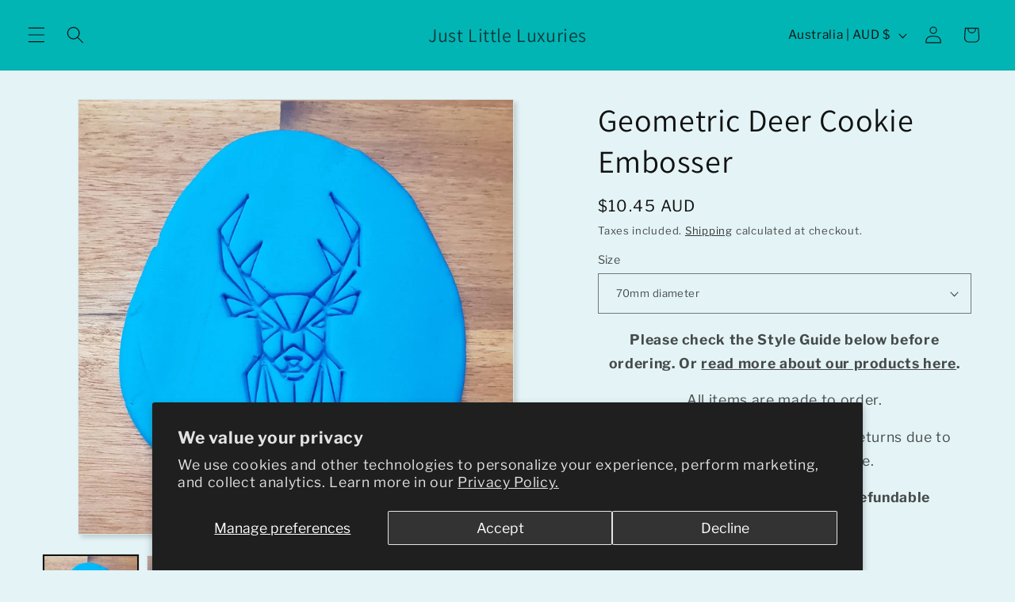

--- FILE ---
content_type: text/javascript; charset=utf-8
request_url: https://justlittleluxuries.com.au/products/geometric-deer-cookie-embosser-geometric-animal-fondant-embossers.js
body_size: 684
content:
{"id":3956717060138,"title":"Geometric Deer Cookie Embosser","handle":"geometric-deer-cookie-embosser-geometric-animal-fondant-embossers","description":"\u003ch3\u003eItem measurements:\u003c\/h3\u003e\n\u003cp\u003eDepth: 5mm\u003c\/p\u003e\n\u003cp\u003e70mm\u003cbr\u003e\u003c\/p\u003e\n\u003ch2\u003eRead more about our cookie cutters \u003ca href=\"https:\/\/justlittleluxuries.com.au\/pages\/about-our-products\" title=\"About our Products\"\u003ehere\u003c\/a\u003e.\u003c\/h2\u003e\n\u003ch2\u003eFind Care instructions \u003ca href=\"https:\/\/justlittleluxuries.com.au\/pages\/care-instructions\" title=\"Care instructions\" target=\"_blank\"\u003ehere\u003c\/a\u003e. \u003c\/h2\u003e","published_at":"2019-09-06T21:44:12+08:00","created_at":"2019-09-06T21:44:12+08:00","vendor":"JustLittleLuxuries","type":"Embossers","tags":["animal","deer","geometric","stag","woodlands"],"price":1045,"price_min":1045,"price_max":1045,"available":true,"price_varies":false,"compare_at_price":null,"compare_at_price_min":0,"compare_at_price_max":0,"compare_at_price_varies":false,"variants":[{"id":29548100059178,"title":"70mm diameter","option1":"70mm diameter","option2":null,"option3":null,"sku":"E1833JLL","requires_shipping":true,"taxable":true,"featured_image":null,"available":true,"name":"Geometric Deer Cookie Embosser - 70mm diameter","public_title":"70mm diameter","options":["70mm diameter"],"price":1045,"weight":20,"compare_at_price":null,"inventory_management":"shopify","barcode":"00059178","requires_selling_plan":false,"selling_plan_allocations":[]}],"images":["\/\/cdn.shopify.com\/s\/files\/1\/2646\/4132\/products\/il_fullxfull.1989763550_b8z6.jpg?v=1574382249","\/\/cdn.shopify.com\/s\/files\/1\/2646\/4132\/products\/il_fullxfull.1989763608_h0fc.jpg?v=1574382249"],"featured_image":"\/\/cdn.shopify.com\/s\/files\/1\/2646\/4132\/products\/il_fullxfull.1989763550_b8z6.jpg?v=1574382249","options":[{"name":"Size","position":1,"values":["70mm diameter"]}],"url":"\/products\/geometric-deer-cookie-embosser-geometric-animal-fondant-embossers","media":[{"alt":"Geometric Deer Cookie Embosser - just-little-luxuries","id":3386716848170,"position":1,"preview_image":{"aspect_ratio":0.999,"height":1961,"width":1960,"src":"https:\/\/cdn.shopify.com\/s\/files\/1\/2646\/4132\/products\/il_fullxfull.1989763550_b8z6.jpg?v=1574382249"},"aspect_ratio":0.999,"height":1961,"media_type":"image","src":"https:\/\/cdn.shopify.com\/s\/files\/1\/2646\/4132\/products\/il_fullxfull.1989763550_b8z6.jpg?v=1574382249","width":1960},{"alt":"Geometric Deer Cookie Embosser - just-little-luxuries","id":3386716880938,"position":2,"preview_image":{"aspect_ratio":0.999,"height":1961,"width":1960,"src":"https:\/\/cdn.shopify.com\/s\/files\/1\/2646\/4132\/products\/il_fullxfull.1989763608_h0fc.jpg?v=1574382249"},"aspect_ratio":0.999,"height":1961,"media_type":"image","src":"https:\/\/cdn.shopify.com\/s\/files\/1\/2646\/4132\/products\/il_fullxfull.1989763608_h0fc.jpg?v=1574382249","width":1960}],"requires_selling_plan":false,"selling_plan_groups":[]}